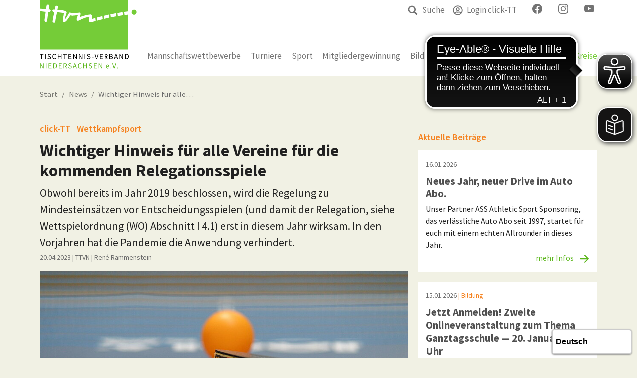

--- FILE ---
content_type: text/html; charset=utf-8
request_url: https://www.ttvn.de/news/wichtiger-hinweis-fuer-alle-vereine-fuer-die-kommenden-relegationsspiele-1/?frontend_editing_enabled=true&cHash=910741df250e3e21d99d52f4fa348276
body_size: 16806
content:
<!DOCTYPE html>
<html dir="ltr" lang="de-DE">
	<head> <meta charset="utf-8">
		<!--
	by mdlr
	This website is powered by TYPO3 - inspiring people to share!
	TYPO3 is a free open source Content Management Framework initially created by Kasper Skaarhoj and licensed under GNU/GPL.
	TYPO3 is copyright 1998-2026 of Kasper Skaarhoj. Extensions are copyright of their respective owners.
	Information and contribution at https://typo3.org/
-->
		<title>Wichtiger Hinweis für alle Vereine für die kommenden Relegationsspiele - Tischtennis-Verband Niedersachsen</title>
		 <meta http-equiv="x-ua-compatible" content="IE=edge">
		<meta name="description" content="Obwohl bereits im Jahr 2019 beschlossen, wird die Regelung zu Mindesteinsätzen vor Entscheidungsspielen (und damit der Relegation, siehe Wettspielordnung (WO) Abschnitt I 4.1) erst in diesem Jahr wirksam. In den Vorjahren hat die Pandemie die Anwendung verhindert.">
		<meta name="viewport" content="width=device-width, initial-scale=1, minimum-scale=1">
		<meta name="robots" content="index,follow"> <meta property="og:title" content="Wichtiger Hinweis für alle Vereine für die kommenden Relegationsspiele"> <meta property="og:type" content="article"> <meta property="og:url" content="https://www.ttvn.de/news/wichtiger-hinweis-fuer-alle-vereine-fuer-die-kommenden-relegationsspiele-1/?frontend_editing_enabled=true&amp;cHash=910741df250e3e21d99d52f4fa348276"> <meta property="og:image" content="https://www.ttvn.de/fileadmin/_processed_/6/1/csm_Ball___2_Schlaeger_88489170aa.jpg"> <meta property="og:image:width" content="1200"> <meta property="og:image:height" content="801"> <meta property="og:description" content="Obwohl bereits im Jahr 2019 beschlossen, wird die Regelung zu Mindesteinsätzen vor Entscheidungsspielen (und damit der Relegation, siehe Wettspielordnung (WO) Abschnitt I 4.1) erst in diesem Jahr wirksam. In den Vorjahren hat die Pandemie die Anwendung verhindert.">
		<meta name="twitter:card" content="summary">
		<meta name="apple-mobile-web-app-capable" content="no"> <link rel="stylesheet" type="text/css" href="/typo3temp/assets/bootstrappackage/fonts/0d078f55f00bc174a7d2b952880d9506e2c8f87941819029c1029920d12e1723/webfont.css?1768754894" media="all"> <link rel="stylesheet" type="text/css" href="/typo3temp/assets/compressed/merged-9d9b8f84c02ce1e9d24bcac9951d7a9a-e5f2801918c1130fc61b69a1f72dd513.css?1710853060" media="all"> <link rel="stylesheet" type="text/css" href="/typo3temp/assets/compressed/merged-4ef3f9967d1a080e0229f655ab04873f-8d8deb0cf96e21e64dd0bf0483125064.css?1742227459" media="all">
		<script>
/*<![CDATA[*/
/*_scriptCode*/
			/* decrypt helper function */
		function decryptCharcode(n,start,end,offset) {
			n = n + offset;
			if (offset > 0 && n > end) {
				n = start + (n - end - 1);
			} else if (offset < 0 && n < start) {
				n = end - (start - n - 1);
			}
			return String.fromCharCode(n);
		}
			/* decrypt string */
		function decryptString(enc,offset) {
			var dec = "";
			var len = enc.length;
			for(var i=0; i < len; i++) {
				var n = enc.charCodeAt(i);
				if (n >= 0x2B && n <= 0x3A) {
					dec += decryptCharcode(n,0x2B,0x3A,offset);	/* 0-9 . , - + / : */
				} else if (n >= 0x40 && n <= 0x5A) {
					dec += decryptCharcode(n,0x40,0x5A,offset);	/* A-Z @ */
				} else if (n >= 0x61 && n <= 0x7A) {
					dec += decryptCharcode(n,0x61,0x7A,offset);	/* a-z */
				} else {
					dec += enc.charAt(i);
				}
			}
			return dec;
		}
			/* decrypt spam-protected emails */
		function linkTo_UnCryptMailto(s) {
			location.href = decryptString(s,3);
		}
/*]]>*/
</script>
		 <link rel="apple-touch-icon" sizes="120x120" href="/apple-touch-icon.png"> <link rel="icon" type="image/png" sizes="32x32" href="/favicon-32x32.png"> <link rel="icon" type="image/png" sizes="16x16" href="/favicon-16x16.png"> <link rel="manifest" href="/site.webmanifest"> <link rel="mask-icon" href="/safari-pinned-tab.svg" color="#5bbad5">
		<meta name="msapplication-TileColor" content="#ffc40d">
		<meta name="theme-color" content="#ffffff">
		<script async src="https://cdn.eye-able.com/configs/ttvn.de.js"></script>
		<script async src="https://cdn.eye-able.com/public/js/eyeAble.js"></script>
		<script async src="https://translate-cdn.eye-able.com/eye-able-translate.js"></script>
		<link rel="alternate" type="application/rss+xml" title="RSS 2.0" href="/feed/rss.xml"> <link rel="canonical" href="https://www.ttvn.de/news/wichtiger-hinweis-fuer-alle-vereine-fuer-die-kommenden-relegationsspiele-1/?frontend_editing_enabled=true&amp;cHash=910741df250e3e21d99d52f4fa348276"> </head>
	<body id="p24" class="page-24 backendlayout-special_news layout-ttvn layout-default">
		<div id="top"></div>
		<div class="body-bg body-bg-top"><a class="visually-hidden visually-hidden-focusable" href="#page-content"><span>Zum Hauptinhalt springen</span></a>
			<header id="page-header" class="bp-page-header navbar navbar-mainnavigation navbar-default navbar-has-image navbar-top navbar-fixed-top">
				<div class="container"><a class="navbar-brand navbar-brand-image" title="Startseite TTVN" href="/index/?frontend_editing_enabled=true&amp;cHash=45cbdce5c782ceea04079819dc4df54e"><img class="navbar-brand-logo-normal" src="/fileadmin/Images/ttvn-logo-header-desktop.svg" alt="Tischtennis-Verband Niedersachsen" height="212" width="300"><img class="navbar-brand-logo-inverted" src="/fileadmin/Images/ttvn-logo-header-mobile.svg" alt="Tischtennis-Verband Niedersachsen" height="56" width="250"></a><ul class="navbar-nav" id="mainnavigation-meta"><li class="nav-item"><a href="/suche/?frontend_editing_enabled=true&amp;cHash=feb30469e7c85645f69c6ee089375989" id="nav-item-1334" class="nav-link"><span class="nav-link-icon"><svg xmlns="http://www.w3.org/2000/svg" fill="currentColor" width="20" height="20" viewBox="0 0 32 32" class="">
										<path d="M13.3 1c1.7 0 3.3.3 4.8 1 1.5.6 2.8 1.5 3.9 2.6s2 2.4 2.6 3.9c.6 1.5 1 3.1 1 4.8v.1c0 2.3-.6 4.5-1.9 6.5l6.9 6.8c.4.4.6.8.6 1.1 0 .3-.2.7-.6 1.1L29 30.5c-.4.3-.8.5-1.2.5-.3 0-.7-.2-1-.5L20 23.6c-2 1.3-4.2 1.9-6.5 1.9h-.1c-1.7 0-3.3-.3-4.8-1s-2.9-1.4-4-2.5-2-2.4-2.6-3.9c-.6-1.5-1-3.1-1-4.8 0-1.7.3-3.3 1-4.8s1.5-2.8 2.6-3.9S7 2.7 8.5 2s3.1-1 4.8-1zm0 4.3c-1.5 0-2.8.4-4 1.1S7 8 6.3 9.2s-1.1 2.6-1.1 4c0 1.5.4 2.8 1.1 4 .7 1.4 1.7 2.3 2.9 3.1 1.2.7 2.6 1.1 4 1.1s2.8-.4 4-1.1c1.2-.7 2.2-1.7 2.9-2.9.7-1.2 1.1-2.6 1.1-4 0-1.5-.4-2.8-1.1-4-.6-1.4-1.6-2.4-2.8-3.1s-2.6-1-4-1z"/></svg></span><span class="nav-link-text">Suche</span></a></li><li class="nav-item"><a href="https://ttvn.click-tt.de/cgi-bin/WebObjects/nuLigaTTDE.woa/wa/login?federation=TTVN&amp;region=DE" id="nav-item-64" class="nav-link"><span class="nav-link-icon"><svg xmlns="http://www.w3.org/2000/svg" aria-hidden="true" data-prefix="far" data-icon="user-circle" class="" role="img" viewBox="0 0 496 512" width="20" height="20">
											<path fill="currentColor" d="M248 104c-53 0-96 43-96 96s43 96 96 96 96-43 96-96-43-96-96-96zm0 144c-26.5 0-48-21.5-48-48s21.5-48 48-48 48 21.5 48 48-21.5 48-48 48zm0-240C111 8 0 119 0 256s111 248 248 248 248-111 248-248S385 8 248 8zm0 448c-49.7 0-95.1-18.3-130.1-48.4 14.9-23 40.4-38.6 69.6-39.5 20.8 6.4 40.6 9.6 60.5 9.6s39.7-3.1 60.5-9.6c29.2 1 54.7 16.5 69.6 39.5-35 30.1-80.4 48.4-130.1 48.4zm162.7-84.1c-24.4-31.4-62.1-51.9-105.1-51.9-10.2 0-26 9.6-57.6 9.6-31.5 0-47.4-9.6-57.6-9.6-42.9 0-80.6 20.5-105.1 51.9C61.9 339.2 48 299.2 48 256c0-110.3 89.7-200 200-200s200 89.7 200 200c0 43.2-13.9 83.2-37.3 115.9z"/></svg></span><span class="nav-link-text">Login click-TT</span></a></li><li class="nav-item"><a href="https://www.facebook.com/ttvn.de" id="nav-item-662" class="nav-link"><span class="nav-link-icon"><svg xmlns="http://www.w3.org/2000/svg" width="20" height="20" fill="currentColor" class="" viewBox="0 0 16 16">
												<path d="M16 8.049c0-4.446-3.582-8.05-8-8.05C3.58 0-.002 3.603-.002 8.05c0 4.017 2.926 7.347 6.75 7.951v-5.625h-2.03V8.05H6.75V6.275c0-2.017 1.195-3.131 3.022-3.131.876 0 1.791.157 1.791.157v1.98h-1.009c-.993 0-1.303.621-1.303 1.258v1.51h2.218l-.354 2.326H9.25V16c3.824-.604 6.75-3.934 6.75-7.951z"/></svg></span><span class="nav-link-text">facebook</span></a></li><li class="nav-item"><a href="https://www.instagram.com/tischtennis_verband_nds/" id="nav-item-663" class="nav-link"><span class="nav-link-icon"><svg xmlns="http://www.w3.org/2000/svg" width="20" height="20" fill="currentColor" class="" viewBox="0 0 16 16">
													<path d="M8 0C5.829 0 5.556.01 4.703.048 3.85.088 3.269.222 2.76.42a3.917 3.917 0 0 0-1.417.923A3.927 3.927 0 0 0 .42 2.76C.222 3.268.087 3.85.048 4.7.01 5.555 0 5.827 0 8.001c0 2.172.01 2.444.048 3.297.04.852.174 1.433.372 1.942.205.526.478.972.923 1.417.444.445.89.719 1.416.923.51.198 1.09.333 1.942.372C5.555 15.99 5.827 16 8 16s2.444-.01 3.298-.048c.851-.04 1.434-.174 1.943-.372a3.916 3.916 0 0 0 1.416-.923c.445-.445.718-.891.923-1.417.197-.509.332-1.09.372-1.942C15.99 10.445 16 10.173 16 8s-.01-2.445-.048-3.299c-.04-.851-.175-1.433-.372-1.941a3.926 3.926 0 0 0-.923-1.417A3.911 3.911 0 0 0 13.24.42c-.51-.198-1.092-.333-1.943-.372C10.443.01 10.172 0 7.998 0h.003zm-.717 1.442h.718c2.136 0 2.389.007 3.232.046.78.035 1.204.166 1.486.275.373.145.64.319.92.599.28.28.453.546.598.92.11.281.24.705.275 1.485.039.843.047 1.096.047 3.231s-.008 2.389-.047 3.232c-.035.78-.166 1.203-.275 1.485a2.47 2.47 0 0 1-.599.919c-.28.28-.546.453-.92.598-.28.11-.704.24-1.485.276-.843.038-1.096.047-3.232.047s-2.39-.009-3.233-.047c-.78-.036-1.203-.166-1.485-.276a2.478 2.478 0 0 1-.92-.598 2.48 2.48 0 0 1-.6-.92c-.109-.281-.24-.705-.275-1.485-.038-.843-.046-1.096-.046-3.233 0-2.136.008-2.388.046-3.231.036-.78.166-1.204.276-1.486.145-.373.319-.64.599-.92.28-.28.546-.453.92-.598.282-.11.705-.24 1.485-.276.738-.034 1.024-.044 2.515-.045v.002zm4.988 1.328a.96.96 0 1 0 0 1.92.96.96 0 0 0 0-1.92zm-4.27 1.122a4.109 4.109 0 1 0 0 8.217 4.109 4.109 0 0 0 0-8.217zm0 1.441a2.667 2.667 0 1 1 0 5.334 2.667 2.667 0 0 1 0-5.334z"/></svg></span><span class="nav-link-text">Instagram</span></a></li><li class="nav-item"><a href="https://www.youtube.com/channel/UC-2BQRoUwsEYQBTGxV7K7Xw" id="nav-item-664" class="nav-link"><span class="nav-link-icon"><svg xmlns="http://www.w3.org/2000/svg" width="20" height="20" fill="currentColor" class="" viewBox="0 0 16 16">
														<path d="M8.051 1.999h.089c.822.003 4.987.033 6.11.335a2.01 2.01 0 0 1 1.415 1.42c.101.38.172.883.22 1.402l.01.104.022.26.008.104c.065.914.073 1.77.074 1.957v.075c-.001.194-.01 1.108-.082 2.06l-.008.105-.009.104c-.05.572-.124 1.14-.235 1.558a2.007 2.007 0 0 1-1.415 1.42c-1.16.312-5.569.334-6.18.335h-.142c-.309 0-1.587-.006-2.927-.052l-.17-.006-.087-.004-.171-.007-.171-.007c-1.11-.049-2.167-.128-2.654-.26a2.007 2.007 0 0 1-1.415-1.419c-.111-.417-.185-.986-.235-1.558L.09 9.82l-.008-.104A31.4 31.4 0 0 1 0 7.68v-.123c.002-.215.01-.958.064-1.778l.007-.103.003-.052.008-.104.022-.26.01-.104c.048-.519.119-1.023.22-1.402a2.007 2.007 0 0 1 1.415-1.42c.487-.13 1.544-.21 2.654-.26l.17-.007.172-.006.086-.003.171-.007A99.788 99.788 0 0 1 7.858 2h.193zM6.4 5.209v4.818l4.157-2.408L6.4 5.209z"/></svg></span><span class="nav-link-text">youtube</span></a></li></ul><button class="navbar-toggler collapsed" type="button" data-toggle="collapse" data-bs-toggle="collapse" data-target="#mainnavigation" data-bs-target="#mainnavigation" aria-controls="mainnavigation" aria-expanded="false" aria-label="Navigation umschalten"><span class="navbar-toggler-icon"></span></button><nav id="mainnavigation" class="collapse navbar-collapse"><ul class="navbar-nav"><li id="nav-8" class="nav-item dropdown dropdown-hover "><a href="/liga/regelwerke/?frontend_editing_enabled=true&amp;cHash=344bd5f16fcc0f581ed8386d740cd92d" id="nav-item-8" class="nav-link dropdown-toggle" aria-haspopup="true" aria-expanded="false"><span class="nav-link-text">Mannschaftswettbewerbe</span></a><ul class="dropdown-menu" aria-labelledby="nav-item-8"><li>
															<h6 class="dropdown-header">Ligen</h6>
															<hr class="dropdown-divider"></li><li><a href="https://www.mytischtennis.de/click-tt/DTTB/25--26/ligen/DTTB_25--26" class="dropdown-item" target="_blank"><span class="dropdown-text">Bundesligen <svg xmlns="http://www.w3.org/2000/svg" width="12" height="12" viewBox="0 0 15 15" fill="none" class="">
																		<path d="M8.16667 0V1.66667H12.1583L5.325 8.5L6.5 9.675L13.3333 2.84167V6.83333H15V0H8.16667ZM13.3333 13.3333H1.66667V1.66667H5.5V0H1.66667C0.741666 0 0 0.75 0 1.66667V13.3333C0 14.25 0.75 15 1.66667 15H13.3333C14.25 15 15 14.25 15 13.3333V9.5H13.3333V13.3333Z" fill="currentColor"/></svg></span></a></li><li><a href="https://www.mytischtennis.de/click-tt/DTTB/25--26/ligen/DTTB_25--26/" class="dropdown-item" target="_blank"><span class="dropdown-text">Regional- und Oberligen <svg xmlns="http://www.w3.org/2000/svg" width="12" height="12" viewBox="0 0 15 15" fill="none" class="">
																			<path d="M8.16667 0V1.66667H12.1583L5.325 8.5L6.5 9.675L13.3333 2.84167V6.83333H15V0H8.16667ZM13.3333 13.3333H1.66667V1.66667H5.5V0H1.66667C0.741666 0 0 0.75 0 1.66667V13.3333C0 14.25 0.75 15 1.66667 15H13.3333C14.25 15 15 14.25 15 13.3333V9.5H13.3333V13.3333Z" fill="currentColor"/></svg></span></a></li><li><a href="https://www.mytischtennis.de/click-tt/TTVN/25--26/ligen/" class="dropdown-item" target="_blank"><span class="dropdown-text">TTVN-Ligenplan <svg xmlns="http://www.w3.org/2000/svg" width="12" height="12" viewBox="0 0 15 15" fill="none" class="">
																				<path d="M8.16667 0V1.66667H12.1583L5.325 8.5L6.5 9.675L13.3333 2.84167V6.83333H15V0H8.16667ZM13.3333 13.3333H1.66667V1.66667H5.5V0H1.66667C0.741666 0 0 0.75 0 1.66667V13.3333C0 14.25 0.75 15 1.66667 15H13.3333C14.25 15 15 14.25 15 13.3333V9.5H13.3333V13.3333Z" fill="currentColor"/></svg></span></a></li><li>
																		<h6 class="dropdown-header">Spielbetrieb</h6>
																		<hr class="dropdown-divider"></li><li><a href="https://www.ttvn.de/vereine/" class="dropdown-item" target="_blank"><span class="dropdown-text">Vereinssuche <svg xmlns="http://www.w3.org/2000/svg" width="12" height="12" viewBox="0 0 15 15" fill="none" class="">
																					<path d="M8.16667 0V1.66667H12.1583L5.325 8.5L6.5 9.675L13.3333 2.84167V6.83333H15V0H8.16667ZM13.3333 13.3333H1.66667V1.66667H5.5V0H1.66667C0.741666 0 0 0.75 0 1.66667V13.3333C0 14.25 0.75 15 1.66667 15H13.3333C14.25 15 15 14.25 15 13.3333V9.5H13.3333V13.3333Z" fill="currentColor"/></svg></span></a></li><li><a href="https://www.mytischtennis.de/click-tt/TTVN/wechselliste/" class="dropdown-item" target="_blank"><span class="dropdown-text">Wechselliste <svg xmlns="http://www.w3.org/2000/svg" width="12" height="12" viewBox="0 0 15 15" fill="none" class="">
																						<path d="M8.16667 0V1.66667H12.1583L5.325 8.5L6.5 9.675L13.3333 2.84167V6.83333H15V0H8.16667ZM13.3333 13.3333H1.66667V1.66667H5.5V0H1.66667C0.741666 0 0 0.75 0 1.66667V13.3333C0 14.25 0.75 15 1.66667 15H13.3333C14.25 15 15 14.25 15 13.3333V9.5H13.3333V13.3333Z" fill="currentColor"/></svg></span></a></li><li><a href="https://www.mytischtennis.de/click-tt/TTVN/wettkampfarchiv/" class="dropdown-item" target="_blank"><span class="dropdown-text">Wettkampfarchiv <svg xmlns="http://www.w3.org/2000/svg" width="12" height="12" viewBox="0 0 15 15" fill="none" class="">
																							<path d="M8.16667 0V1.66667H12.1583L5.325 8.5L6.5 9.675L13.3333 2.84167V6.83333H15V0H8.16667ZM13.3333 13.3333H1.66667V1.66667H5.5V0H1.66667C0.741666 0 0 0.75 0 1.66667V13.3333C0 14.25 0.75 15 1.66667 15H13.3333C14.25 15 15 14.25 15 13.3333V9.5H13.3333V13.3333Z" fill="currentColor"/></svg></span></a></li><li><a href="/liga/regelwerke/?frontend_editing_enabled=true&amp;cHash=344bd5f16fcc0f581ed8386d740cd92d" class="dropdown-item" ><span class="dropdown-text">Regelwerk </span></a></li><li><a href="/liga/altersklassen-2025-2026/?frontend_editing_enabled=true&amp;cHash=3b2893ae05553336d605dbf25b7ee45c" class="dropdown-item" ><span class="dropdown-text">Altersklassen 2025/2026 </span></a></li><li><a href="/verband/downloadcenter/anleitungen-arbeitshilfen/?frontend_editing_enabled=true&amp;cHash=dc836ed50f2ade9b4ca738d3e84c8cf6" class="dropdown-item" ><span class="dropdown-text">Arbeitshilfen </span></a></li></ul></li><li id="nav-9" class="nav-item dropdown dropdown-hover "><a href="/turniere/ttvn-race/?frontend_editing_enabled=true&amp;cHash=c1e1a5f327d4b3aaf4608556efac5949" id="nav-item-9" class="nav-link dropdown-toggle" aria-haspopup="true" aria-expanded="false"><span class="nav-link-text">Turniere</span></a><ul class="dropdown-menu" aria-labelledby="nav-item-9"><li><a href="https://www.tischtennis.de/turnierlizenz/einfuehrung-turnierlizenz.html" class="dropdown-item" ><span class="dropdown-text">Turnierlizenz <svg xmlns="http://www.w3.org/2000/svg" width="12" height="12" viewBox="0 0 15 15" fill="none" class="">
																								<path d="M8.16667 0V1.66667H12.1583L5.325 8.5L6.5 9.675L13.3333 2.84167V6.83333H15V0H8.16667ZM13.3333 13.3333H1.66667V1.66667H5.5V0H1.66667C0.741666 0 0 0.75 0 1.66667V13.3333C0 14.25 0.75 15 1.66667 15H13.3333C14.25 15 15 14.25 15 13.3333V9.5H13.3333V13.3333Z" fill="currentColor"/></svg></span></a></li><li>
																						<h6 class="dropdown-header">Kalender</h6>
																						<hr class="dropdown-divider"></li><li><a href="https://www.mytischtennis.de/click-tt/TTVN/turnierkalender/" class="dropdown-item" target="_blank"><span class="dropdown-text">Turnierkalender <svg xmlns="http://www.w3.org/2000/svg" width="12" height="12" viewBox="0 0 15 15" fill="none" class="">
																									<path d="M8.16667 0V1.66667H12.1583L5.325 8.5L6.5 9.675L13.3333 2.84167V6.83333H15V0H8.16667ZM13.3333 13.3333H1.66667V1.66667H5.5V0H1.66667C0.741666 0 0 0.75 0 1.66667V13.3333C0 14.25 0.75 15 1.66667 15H13.3333C14.25 15 15 14.25 15 13.3333V9.5H13.3333V13.3333Z" fill="currentColor"/></svg></span></a></li><li><a href="https://www.mytischtennis.de/click-tt/TTVN/mini-Meisterschaften/" class="dropdown-item" target="_blank"><span class="dropdown-text">mini-Meisterschaften <svg xmlns="http://www.w3.org/2000/svg" width="12" height="12" viewBox="0 0 15 15" fill="none" class="">
																										<path d="M8.16667 0V1.66667H12.1583L5.325 8.5L6.5 9.675L13.3333 2.84167V6.83333H15V0H8.16667ZM13.3333 13.3333H1.66667V1.66667H5.5V0H1.66667C0.741666 0 0 0.75 0 1.66667V13.3333C0 14.25 0.75 15 1.66667 15H13.3333C14.25 15 15 14.25 15 13.3333V9.5H13.3333V13.3333Z" fill="currentColor"/></svg></span></a></li><li>
																								<h6 class="dropdown-header">Turnierserien</h6>
																								<hr class="dropdown-divider"></li><li><a href="/turniere/ttvn-race/?frontend_editing_enabled=true&amp;cHash=c1e1a5f327d4b3aaf4608556efac5949" class="dropdown-item" ><span class="dropdown-text">TTVN-Race </span></a></li><li><a href="/turniere/ttvn-kids-race/?frontend_editing_enabled=true&amp;cHash=3979d2f29fefb75fef99c816bb434834" class="dropdown-item" ><span class="dropdown-text">TTVN-Kids-Race </span></a></li><li>
																								<h6 class="dropdown-header">Turniersoftware</h6>
																								<hr class="dropdown-divider"></li><li><a href="/turniere/mktt/?frontend_editing_enabled=true&amp;cHash=8438e8d6f336243d098dfd1e96ce1ff0" class="dropdown-item" ><span class="dropdown-text">MKTT </span></a></li><li><a href="/turniere/mktt-online/?frontend_editing_enabled=true&amp;cHash=59c00a6dc6450e7782039e09e6e79cba" class="dropdown-item" ><span class="dropdown-text">MKTT-Online Turnierergebnisse </span></a></li></ul></li><li id="nav-2" class="nav-item dropdown dropdown-hover "><a href="/sport/leistungssport/konzeption-leistungssport-im-ttvn/?frontend_editing_enabled=true&amp;cHash=f0d008a9a849eb59e55b69b24bf5b673" id="nav-item-2" class="nav-link dropdown-toggle" aria-haspopup="true" aria-expanded="false"><span class="nav-link-text">Sport</span></a><ul class="dropdown-menu" aria-labelledby="nav-item-2"><li><a href="/sport/leistungssport/konzeption-leistungssport-im-ttvn/?frontend_editing_enabled=true&amp;cHash=f0d008a9a849eb59e55b69b24bf5b673" class="dropdown-item" ><span class="dropdown-text">Leistungssport </span></a></li><li><a href="/sport/wettkampfsport/jahrgangsmeisterschaften-der-jugend-10-11-12/?frontend_editing_enabled=true&amp;cHash=2e0c6e5eef11e9c2f8960cce22c7b2c5" class="dropdown-item" ><span class="dropdown-text">Wettkampfsport </span></a></li><li><a href="/sport/breitensport/mini-meisterschaften/?frontend_editing_enabled=true&amp;cHash=2078512a2f0a0fcfcfb7aa149d736160" class="dropdown-item" ><span class="dropdown-text">Breitensport </span></a></li><li><a href="/sport/schulsport/grundschulen/default-51661c6b46/?frontend_editing_enabled=true&amp;cHash=c799bc8a77f276e118c09cf44fe134ab" class="dropdown-item" ><span class="dropdown-text">Schulsport </span></a></li><li><a href="/sport/gesundheitssport/?frontend_editing_enabled=true&amp;cHash=e7359df927c0a4cff4f40d516ce54cd9" class="dropdown-item" ><span class="dropdown-text">Gesundheitssport </span></a></li><li><a href="/sport/schiedsrichter/kontakt/?frontend_editing_enabled=true&amp;cHash=a2f39a81b95f4117446e2a6e80315bd4" class="dropdown-item" ><span class="dropdown-text">Schiedsrichter </span></a></li><li><a href="/sport/vereine/?frontend_editing_enabled=true&amp;cHash=d319faa02494ab70b093aea40a1132f0" class="dropdown-item" ><span class="dropdown-text">Vereine </span></a></li></ul></li><li id="nav-4" class="nav-item dropdown dropdown-hover "><a href="/mitgliedergewinnung/ttvn-schnuppermobil/?frontend_editing_enabled=true&amp;cHash=9ddd7cf11a4da0f3d40d0f0a28c973d0" id="nav-item-4" class="nav-link dropdown-toggle" aria-haspopup="true" aria-expanded="false"><span class="nav-link-text">Mitgliedergewinnung</span></a><ul class="dropdown-menu" aria-labelledby="nav-item-4"><li><a href="/mitgliedergewinnung/ttvn-schnuppermobil/?frontend_editing_enabled=true&amp;cHash=9ddd7cf11a4da0f3d40d0f0a28c973d0" class="dropdown-item" ><span class="dropdown-text">TTVN-Schnuppermobil </span></a></li><li><a href="/sport/schulsport/grundschulen/default-51661c6b46/?frontend_editing_enabled=true&amp;cHash=c799bc8a77f276e118c09cf44fe134ab" class="dropdown-item" ><span class="dropdown-text">Rundlauf-Team-Cup </span></a></li><li><a href="/mitgliedergewinnung/mini-athleten/?frontend_editing_enabled=true&amp;cHash=48befe68ccac4967027e26aad7058fe7" class="dropdown-item" ><span class="dropdown-text">Mini-Athleten </span></a></li><li><a href="/sport/breitensport/mini-meisterschaften/?frontend_editing_enabled=true&amp;cHash=2078512a2f0a0fcfcfb7aa149d736160" class="dropdown-item" ><span class="dropdown-text">mini-Meisterschaften </span></a></li><li><a href="/mitgliedergewinnung/schnupperkurs-schnupperpass/?frontend_editing_enabled=true&amp;cHash=147400df3a0c40b2ee26436eb8ea603b" class="dropdown-item" ><span class="dropdown-text">Schnupperkurs/Schnupperpass </span></a></li><li><a href="/mitgliedergewinnung/tt-sportabzeichen/?frontend_editing_enabled=true&amp;cHash=1fe0d05ca03ebb0c4c707b0a64fd935a" class="dropdown-item" ><span class="dropdown-text">Tischtennis-Sportabzeichen </span></a></li><li><a href="/sport/schulsport/spiel-mit/?frontend_editing_enabled=true&amp;cHash=1615248ca3d36706ef6a8e9b013a563c" class="dropdown-item" ><span class="dropdown-text">Tischtennis: Spiel mit! </span></a></li><li><a href="/mitgliedergewinnung/freizeittischtennis/?frontend_editing_enabled=true&amp;cHash=72a782fc4deee5f947748072bc4fdb61" class="dropdown-item" ><span class="dropdown-text">Frei.Zeit.Tischtennis </span></a></li><li><a href="/mitgliedergewinnung/freizeit-team-cup/?frontend_editing_enabled=true&amp;cHash=b23ec3b95b80df1fd2aa5556edd7d890" class="dropdown-item" ><span class="dropdown-text">Freizeit-Team-Cup </span></a></li></ul></li><li id="nav-3" class="nav-item dropdown dropdown-hover "><a href="/bildung/startter-ausbildung/?frontend_editing_enabled=true&amp;cHash=b2ab0b9fa175f1ef353c920e0b62930b" id="nav-item-3" class="nav-link dropdown-toggle" aria-haspopup="true" aria-expanded="false"><span class="nav-link-text">Bildung</span></a><ul class="dropdown-menu" aria-labelledby="nav-item-3"><li>
																								<h6 class="dropdown-header">C-Trainer</h6>
																								<hr class="dropdown-divider"></li><li><a href="/bildung/startter-ausbildung/?frontend_editing_enabled=true&amp;cHash=b2ab0b9fa175f1ef353c920e0b62930b" class="dropdown-item" ><span class="dropdown-text">STARTTER-Ausbildung </span></a></li><li><a href="/bildung/ausbildungsmodule-c-lizenz/?frontend_editing_enabled=true&amp;cHash=076080744fc1716c31024180c606b9f1" class="dropdown-item" ><span class="dropdown-text">C-Lizenz Ausbildungsmodule </span></a></li><li><a href="/bildung/c-pruefung/?frontend_editing_enabled=true&amp;cHash=3fcb0a6ad0e4b3aab0b1e44e3f8434e8" class="dropdown-item" ><span class="dropdown-text">C-Prüfung </span></a></li><li><a href="/bildung/c-trainerin-fortbildung/?frontend_editing_enabled=true&amp;cHash=24f7749b3008b68ced68d2da72744069" class="dropdown-item" ><span class="dropdown-text">C-Trainer Fortbildung </span></a></li><li>
																								<h6 class="dropdown-header">B- und A-Trainer</h6>
																								<hr class="dropdown-divider"></li><li><a href="/bildung/b-trainer/ausbildung/?frontend_editing_enabled=true&amp;cHash=612a3a38903a2e6da68e4948ebd8f612" class="dropdown-item" ><span class="dropdown-text">B-Trainer </span></a></li><li><a href="/bildung/p-trainer/ausbildung/?frontend_editing_enabled=true&amp;cHash=76ee53882220a26b977c80003d7bce12" class="dropdown-item" ><span class="dropdown-text">P-Trainer </span></a></li><li><a href="/bildung/a-trainer/?frontend_editing_enabled=true&amp;cHash=498f091b5d3e44fc90fa5637a09051e8" class="dropdown-item" ><span class="dropdown-text">A-Trainer </span></a></li><li>
																								<h6 class="dropdown-header">Mini-Athleten Trainer</h6>
																								<hr class="dropdown-divider"></li><li><a href="/bildung/default-8ed61a73cd/?frontend_editing_enabled=true&amp;cHash=59226790f46460d8b26c46cf135ede3d" class="dropdown-item" ><span class="dropdown-text">Mini-Athleten Trainerausbildung </span></a></li><li>
																								<h6 class="dropdown-header">Ganztag 2026</h6>
																								<hr class="dropdown-divider"></li><li><a href="/bildung/onlineveranstaltungen/?frontend_editing_enabled=true&amp;cHash=a8f0b2687c7d49e16be35ff3fdf6387f" class="dropdown-item" ><span class="dropdown-text">Onlineveranstaltungen </span></a></li><li>
																								<h6 class="dropdown-header">Vereins- und Trainerkongress</h6>
																								<hr class="dropdown-divider"></li><li><a href="/bildung/vereins-und-trainerkongress-2025/?frontend_editing_enabled=true&amp;cHash=714841963595cbcb507a91f0e69fea56" class="dropdown-item" ><span class="dropdown-text">Vereins- und Trainerkongress 2025 </span></a></li><li><a href="/bildung/highlights/?frontend_editing_enabled=true&amp;cHash=2bcda438d54410fa2707fd87c1c531a8" class="dropdown-item" ><span class="dropdown-text">Trailer VTK 2023 </span></a></li><li><a href="/bildung/bildergalerie-vereins-und-trainerkongress-2025/?frontend_editing_enabled=true&amp;cHash=829f47f0b95123bc550b6cea7eb54679" class="dropdown-item" ><span class="dropdown-text">Bildergalerie Vereins- und Trainerkongress 2025 </span></a></li><li>
																								<h6 class="dropdown-header">Ausbildungen zur Jugendarbeit</h6>
																								<hr class="dropdown-divider"></li><li><a href="/bildung/schulsportassistent/?frontend_editing_enabled=true&amp;cHash=5de7441ddec0bf4f93dfef6962f2f2d4" class="dropdown-item" ><span class="dropdown-text">Schulsportassistent </span></a></li><li><a href="/bildung/mittmischer/?frontend_editing_enabled=true&amp;cHash=98c3e283052ff559a98c50bb625398cc" class="dropdown-item" ><span class="dropdown-text">MiTTmischer </span></a></li><li><a href="/bildung/juleica/?frontend_editing_enabled=true&amp;cHash=cc026b7c98af9043d5e259f38673bc09" class="dropdown-item" ><span class="dropdown-text">Juleica </span></a></li><li><a href="/bildung/jugendprojektmanager/?frontend_editing_enabled=true&amp;cHash=64ad83b4a27ad921156c0d782febbc01" class="dropdown-item" ><span class="dropdown-text">Jugendprojektmanager </span></a></li><li><a href="/bildung/sommercamp/?frontend_editing_enabled=true&amp;cHash=f13af275f6618884862e77090e5a136d" class="dropdown-item" ><span class="dropdown-text">Sommercamp </span></a></li><li>
																								<h6 class="dropdown-header">WO-Coach</h6>
																								<hr class="dropdown-divider"></li><li><a href="/bildung/wo-coach-ausbildung/?frontend_editing_enabled=true&amp;cHash=91d38f299daac7b7da06637f60959109" class="dropdown-item" ><span class="dropdown-text">WO-Coach Ausbildung </span></a></li><li><a href="/bildung/wo-coach-fortbildung/?frontend_editing_enabled=true&amp;cHash=2495296fc6c26f140eacc30574d823f7" class="dropdown-item" ><span class="dropdown-text">WO-Coach Fortbildung </span></a></li><li>
																								<h6 class="dropdown-header">Schiedsrichter</h6>
																								<hr class="dropdown-divider"></li><li><a href="/bildung/vsr-ausbildung/?frontend_editing_enabled=true&amp;cHash=931e7410cbbd5776eff7f69207589137" class="dropdown-item" ><span class="dropdown-text">VSR-Ausbildung </span></a></li><li><a href="/bildung/vsr-fortbildung/?frontend_editing_enabled=true&amp;cHash=9529034700a2fd9065c4706b7769a1cb" class="dropdown-item" ><span class="dropdown-text">VSR-Fortbildung </span></a></li></ul></li><li id="nav-47" class="nav-item "><a href="/termine/?frontend_editing_enabled=true&amp;cHash=41d599111deb747b44c8a6a4590646bb" id="nav-item-47" class="nav-link" ><span class="nav-link-text">Termine</span></a></li><li id="nav-6" class="nav-item dropdown dropdown-hover "><a href="/verband/geschaeftsstelle-des-ttvn/?frontend_editing_enabled=true&amp;cHash=28d02f39d53036c1462a864aaef9db4b" id="nav-item-6" class="nav-link dropdown-toggle" aria-haspopup="true" aria-expanded="false"><span class="nav-link-text">Verband</span></a><ul class="dropdown-menu" aria-labelledby="nav-item-6"><li><a href="/verband/geschaeftsstelle-des-ttvn/?frontend_editing_enabled=true&amp;cHash=28d02f39d53036c1462a864aaef9db4b" class="dropdown-item" ><span class="dropdown-text">Geschäftsstelle des TTVN </span></a></li><li><a href="/verband/praesidium/?frontend_editing_enabled=true&amp;cHash=82e8cd29a2cd56a9baad9df547f3b4d2" class="dropdown-item" ><span class="dropdown-text">Präsidium </span></a></li><li><a href="/verband/ressorts/erwachsenensport/?frontend_editing_enabled=true&amp;cHash=65fd8b5e4dac52353385bea80e593ff5" class="dropdown-item" ><span class="dropdown-text">Ressorts </span></a></li><li><a href="/verband/juniorteam/?frontend_editing_enabled=true&amp;cHash=18f1106b6b55df0ccf302e0d490cd769" class="dropdown-item" ><span class="dropdown-text">TTVN-Juniorteam </span></a></li><li><a href="/verband/rechtsinstanzen/sportgericht/?frontend_editing_enabled=true&amp;cHash=badc7527b07d9b0fe1479178d5d07cfa" class="dropdown-item" ><span class="dropdown-text">Rechtsinstanzen </span></a></li><li><a href="/verband/fwd-im-sport/?frontend_editing_enabled=true&amp;cHash=837617fefa8688ef0542e95a76112cf0" class="dropdown-item" ><span class="dropdown-text">FWD im Sport </span></a></li><li><a href="/verband/downloadcenter/jahrbuchinhalte/?frontend_editing_enabled=true&amp;cHash=21f510df570665daf1885b135d170c6d" class="dropdown-item" ><span class="dropdown-text">Downloadcenter </span></a></li><li><a href="/verband/praevention-sexualisierter-gewalt/?frontend_editing_enabled=true&amp;cHash=a337d3de4b1d5eb6792d1a2125df2af3" class="dropdown-item" ><span class="dropdown-text">Prävention sexualisierter Gewalt </span></a></li><li><a href="/verband/newsletter/?frontend_editing_enabled=true&amp;cHash=356f95ff4fe22230ec37ce6aebbe1460" class="dropdown-item" ><span class="dropdown-text">Newsletter </span></a></li><li><a href="/verband/trainerboerse/?frontend_editing_enabled=true&amp;cHash=063b47c8dd7dc63d6ae5a518edc89b11" class="dropdown-item" ><span class="dropdown-text">Trainerbörse </span></a></li><li><a href="/verband/stellenausschreibungen/?frontend_editing_enabled=true&amp;cHash=889a97de7d27ce2ee0d757f64eafe8d0" class="dropdown-item" ><span class="dropdown-text">Stellenausschreibungen </span></a></li><li><a href="/mitgliedergewinnung/digitale-talentkarte/?frontend_editing_enabled=true&amp;cHash=af0f490fcf8d4956bb5c66cdbdbce400" class="dropdown-item" ><span class="dropdown-text">Digitale Talentkarte </span></a></li></ul></li><li id="nav-5" class="nav-item mega-menu-abstract dropdown dropdown-hover megamenu-5 "><a href="/bezirke-kreise/?frontend_editing_enabled=true&amp;cHash=24e5ecb8adcef2ce520498bfd6d717b3" id="nav-item-5" class="nav-link dropdown-toggle" ><span class="nav-link-text">Bezirke &amp; Kreise</span></a><ul class="dropdown-menu" aria-labelledby="nav-item-5"><li>
																								<div class="container">
																									<div class="mt-3 visually-hidden">
																										<h6 class="dropdown-header">Bezirke & Kreise</h6>
																									</div>
																									<div class="row">
																										<div class="col-lg-3"><a id="c210"></a>
																											<div class="frame-header">
																												<h2 class="element-header "><a href="/bv-braunschweig/?frontend_editing_enabled=true&amp;cHash=5d64b4f99c1a63f7b07f7d94b9add4f0"><span>Braunschweig</span></a></h2>
																											</div>
																											<ul><li><a href="/gifhorn-wolfsburg/?frontend_editing_enabled=true&amp;cHash=53c023ebea37b103e18a2af26a7f2c99" title="Gifhorn-Wolfsburg">Gifhorn-Wolfsburg </a></li><li><a href="/goslar/?frontend_editing_enabled=true&amp;cHash=bfdeb422d71342deab4771c6c793fb86" title="Goslar">Goslar </a></li><li><a href="https://www.ttkv-helmstedt.de/" target="_blank" title="Helmstedt">Helmstedt <i class="fas fa-external-link-square-alt fa-xs" aria-hidden="true"></i></a></li><li><a href="https://ttrv-braunschweig.de/index.html" target="_blank" title="Braunschweig">Braunschweig <i class="fas fa-external-link-square-alt fa-xs" aria-hidden="true"></i></a></li><li><a href="https://www.ttrv-suedniedersachsen.de/" target="_blank" title="Südniedersachsen">Südniedersachsen <i class="fas fa-external-link-square-alt fa-xs" aria-hidden="true"></i></a></li><li><a href="/peine/?frontend_editing_enabled=true&amp;cHash=e49674087c3ac2b1d496401fd18c7def" title="Peine">Peine </a></li></ul></div>
																										<div class="col-lg-3"><a id="c209"></a>
																											<div class="frame-header">
																												<h2 class="element-header "><a href="/bv-hannover/?frontend_editing_enabled=true&amp;cHash=c8bcbe0e9319fee5f19d2e5eff28d9b6"><span>Hannover</span></a></h2>
																											</div>
																											<ul><li><a href="https://ttkv-diepholz.de/de/" target="_blank" title="Diepholz">Diepholz <i class="fas fa-external-link-square-alt fa-xs" aria-hidden="true"></i></a></li><li><a href="/hameln-pyrmont/?frontend_editing_enabled=true&amp;cHash=f3a7cc28dc1ee59f1ae12d0f082c4cf7" title="Hameln-Pyrmont">Hameln-Pyrmont </a></li><li><a href="https://ttvrh.de/" target="_blank" title="Hannover">Hannover <i class="fas fa-external-link-square-alt fa-xs" aria-hidden="true"></i></a></li><li><a href="https://www.ttkv-hildesheim.de/" target="_blank" title="Hildesheim">Hildesheim <i class="fas fa-external-link-square-alt fa-xs" aria-hidden="true"></i></a></li><li><a href="/holzminden/?frontend_editing_enabled=true&amp;cHash=b264de15088e3197d251d480eaa68c17" title="Holzminden">Holzminden </a></li><li><a href="/nienburg/?frontend_editing_enabled=true&amp;cHash=235692d92893663b6b76f162bc9d7c81" title="Nienburg">Nienburg </a></li><li><a href="/schaumburg/?frontend_editing_enabled=true&amp;cHash=32112f9716963de78da95d91bb05b611" title="Schaumburg">Schaumburg </a></li></ul></div>
																										<div class="col-lg-3"><a id="c208"></a>
																											<div class="frame-header">
																												<h2 class="element-header "><a href="/bv-lueneburg/?frontend_editing_enabled=true&amp;cHash=07b01ef2afc95c063f8ff986f2bc9af5"><span>Lüneburg</span></a></h2>
																											</div>
																											<ul><li><a href="/celle/?frontend_editing_enabled=true&amp;cHash=23f835794466a16380372e90b5e2dc31" title="Celle">Celle </a></li><li><a href="/cuxhaven/?frontend_editing_enabled=true&amp;cHash=fdb1825cc3d70c454dcb58522cde4427" title="Cuxhaven">Cuxhaven </a></li><li><a href="/harburg-land/?frontend_editing_enabled=true&amp;cHash=1e28faf888b99bc375e9a018ddbaa56d" title="Harburg-Land">Harburg-Land </a></li><li><a href="/lueneburg/?frontend_editing_enabled=true&amp;cHash=f5102a7d1c044f55d932f18bfb9f28fb" title="Lüneburg">Lüneburg </a></li><li><a href="/osterholz/?frontend_editing_enabled=true&amp;cHash=3af3cea5e8fde71175ecb807de7f92de" title="Osterholz">Osterholz </a></li><li><a href="/rotenburg-wuemme/?frontend_editing_enabled=true&amp;cHash=412c4dfd52f70c4fc66af2c12b70f88b" title="Rotenburg-Wümme">Rotenburg-Wümme </a></li><li><a href="/heidekreis/?frontend_editing_enabled=true&amp;cHash=508441443728c002b64930c3459f74d7" title="Heidekreis">Heidekreis </a></li><li><a href="/stade/?frontend_editing_enabled=true&amp;cHash=2c74fd49afeb132ddddb7f25528808db" title="Stade">Stade </a></li><li><a href="/uelzen-wendland/?frontend_editing_enabled=true&amp;cHash=9d3c484433eed82742e75e8de022ba38" title="Uelzen-Wendland">Uelzen-Wendland </a></li><li><a href="/verden/?frontend_editing_enabled=true&amp;cHash=ab63ca1e881b4e1acf43a0d7f9a8acd7" title="Verden">Verden </a></li></ul></div>
																										<div class="col-lg-3"><a id="c207"></a>
																											<div class="frame-header">
																												<h2 class="element-header "><a href="/bv-weser-ems/?frontend_editing_enabled=true&amp;cHash=51cd318ab1f52af3d5c4752804de09a4"><span>Weser-Ems</span></a></h2>
																											</div>
																											<ul><li><a href="https://ttkv-ammerland.de/" target="_blank" title="Ammerland">Ammerland <i class="fas fa-external-link-square-alt fa-xs" aria-hidden="true"></i></a></li><li><a href="/aurich-wittmund/?frontend_editing_enabled=true&amp;cHash=810e36554e06cc1cd8040b634cb42e3c" title="Aurich/Wittmund">Aurich/Wittmund </a></li><li><a href="/cloppenburg/?frontend_editing_enabled=true&amp;cHash=328725b2073e4945f7eb80db95572793" title="Cloppenburg">Cloppenburg </a></li><li><a href="/delmenhorst-oldenburg-land/?frontend_editing_enabled=true&amp;cHash=79bd78c0a2415f68dde942f7be771f5a" title="Delmenhorst/Oldenburg-Land">Delmenhorst/Oldenburg-Land </a></li><li><a href="https://www.ttkv-emden.de/" target="_blank" title="Emden">Emden <i class="fas fa-external-link-square-alt fa-xs" aria-hidden="true"></i></a></li><li><a href="http://ttrvev.de/" target="_blank" title="Ems-Vechte">Ems-Vechte <i class="fas fa-external-link-square-alt fa-xs" aria-hidden="true"></i></a></li><li><a href="/friesland-wilhelmshaven/?frontend_editing_enabled=true&amp;cHash=d09e1089d42b57ac1dbbf289d76618d5" title="Friesland/Wilhelmshaven">Friesland/Wilhelmshaven </a></li><li><a href="/leer/?frontend_editing_enabled=true&amp;cHash=ebe442aca14f32f81f3315739f4fa302" title="Leer">Leer </a></li><li><a href="/oldenburg-stadt/?frontend_editing_enabled=true&amp;cHash=1cc48e80df37a31154da3e7722260bbe" title="Oldenburg-Stadt">Oldenburg-Stadt </a></li><li><a href="/osnabrueck-land/?frontend_editing_enabled=true&amp;cHash=fa18d4c2e94f266fe1cd251d12b5a60f" title="Osnabrück-Land">Osnabrück-Land </a></li><li><a href="/osnabrueck-stadt/?frontend_editing_enabled=true&amp;cHash=1261428b63a33068cd2980c4cbe209a3" title="Osnabrück-Stadt">Osnabrück-Stadt </a></li><li><a href="/vechta/?frontend_editing_enabled=true&amp;cHash=c67b41798eab323e8dd679e8efd51c40" title="Vechta">Vechta </a></li><li><a href="/wesermarsch/?frontend_editing_enabled=true&amp;cHash=adf31b087806ee3ba9b4808cedc3c72f" title="Wesermarsch">Wesermarsch </a></li></ul></div>
																									</div>
																								</div>
																							</li></ul></li><li id="nav-1334" class="nav-item d-block d-lg-none"><a href="/suche/?frontend_editing_enabled=true&amp;cHash=feb30469e7c85645f69c6ee089375989" id="nav-item-1334" class="nav-link"><span class="nav-link-icon"><svg xmlns="http://www.w3.org/2000/svg" fill="currentColor" width="20" height="20" viewBox="0 0 32 32" class="">
																									<path d="M13.3 1c1.7 0 3.3.3 4.8 1 1.5.6 2.8 1.5 3.9 2.6s2 2.4 2.6 3.9c.6 1.5 1 3.1 1 4.8v.1c0 2.3-.6 4.5-1.9 6.5l6.9 6.8c.4.4.6.8.6 1.1 0 .3-.2.7-.6 1.1L29 30.5c-.4.3-.8.5-1.2.5-.3 0-.7-.2-1-.5L20 23.6c-2 1.3-4.2 1.9-6.5 1.9h-.1c-1.7 0-3.3-.3-4.8-1s-2.9-1.4-4-2.5-2-2.4-2.6-3.9c-.6-1.5-1-3.1-1-4.8 0-1.7.3-3.3 1-4.8s1.5-2.8 2.6-3.9S7 2.7 8.5 2s3.1-1 4.8-1zm0 4.3c-1.5 0-2.8.4-4 1.1S7 8 6.3 9.2s-1.1 2.6-1.1 4c0 1.5.4 2.8 1.1 4 .7 1.4 1.7 2.3 2.9 3.1 1.2.7 2.6 1.1 4 1.1s2.8-.4 4-1.1c1.2-.7 2.2-1.7 2.9-2.9.7-1.2 1.1-2.6 1.1-4 0-1.5-.4-2.8-1.1-4-.6-1.4-1.6-2.4-2.8-3.1s-2.6-1-4-1z"/></svg></span><span class="nav-link-text">Suche</span></a></li><li id="nav-64" class="nav-item d-block d-lg-none"><a href="https://ttvn.click-tt.de/cgi-bin/WebObjects/nuLigaTTDE.woa/wa/login?federation=TTVN&amp;region=DE" id="nav-item-64" class="nav-link"><span class="nav-link-icon"><svg xmlns="http://www.w3.org/2000/svg" aria-hidden="true" data-prefix="far" data-icon="user-circle" class="" role="img" viewBox="0 0 496 512" width="20" height="20">
																										<path fill="currentColor" d="M248 104c-53 0-96 43-96 96s43 96 96 96 96-43 96-96-43-96-96-96zm0 144c-26.5 0-48-21.5-48-48s21.5-48 48-48 48 21.5 48 48-21.5 48-48 48zm0-240C111 8 0 119 0 256s111 248 248 248 248-111 248-248S385 8 248 8zm0 448c-49.7 0-95.1-18.3-130.1-48.4 14.9-23 40.4-38.6 69.6-39.5 20.8 6.4 40.6 9.6 60.5 9.6s39.7-3.1 60.5-9.6c29.2 1 54.7 16.5 69.6 39.5-35 30.1-80.4 48.4-130.1 48.4zm162.7-84.1c-24.4-31.4-62.1-51.9-105.1-51.9-10.2 0-26 9.6-57.6 9.6-31.5 0-47.4-9.6-57.6-9.6-42.9 0-80.6 20.5-105.1 51.9C61.9 339.2 48 299.2 48 256c0-110.3 89.7-200 200-200s200 89.7 200 200c0 43.2-13.9 83.2-37.3 115.9z"/></svg></span><span class="nav-link-text">Login click-TT</span></a></li><li id="nav-662" class="nav-item d-block d-lg-none"><a href="https://www.facebook.com/ttvn.de" id="nav-item-662" class="nav-link"><span class="nav-link-icon"><svg xmlns="http://www.w3.org/2000/svg" width="20" height="20" fill="currentColor" class="" viewBox="0 0 16 16">
																											<path d="M16 8.049c0-4.446-3.582-8.05-8-8.05C3.58 0-.002 3.603-.002 8.05c0 4.017 2.926 7.347 6.75 7.951v-5.625h-2.03V8.05H6.75V6.275c0-2.017 1.195-3.131 3.022-3.131.876 0 1.791.157 1.791.157v1.98h-1.009c-.993 0-1.303.621-1.303 1.258v1.51h2.218l-.354 2.326H9.25V16c3.824-.604 6.75-3.934 6.75-7.951z"/></svg></span><span class="nav-link-text">facebook</span></a></li><li id="nav-663" class="nav-item d-block d-lg-none"><a href="https://www.instagram.com/tischtennis_verband_nds/" id="nav-item-663" class="nav-link"><span class="nav-link-icon"><svg xmlns="http://www.w3.org/2000/svg" width="20" height="20" fill="currentColor" class="" viewBox="0 0 16 16">
																												<path d="M8 0C5.829 0 5.556.01 4.703.048 3.85.088 3.269.222 2.76.42a3.917 3.917 0 0 0-1.417.923A3.927 3.927 0 0 0 .42 2.76C.222 3.268.087 3.85.048 4.7.01 5.555 0 5.827 0 8.001c0 2.172.01 2.444.048 3.297.04.852.174 1.433.372 1.942.205.526.478.972.923 1.417.444.445.89.719 1.416.923.51.198 1.09.333 1.942.372C5.555 15.99 5.827 16 8 16s2.444-.01 3.298-.048c.851-.04 1.434-.174 1.943-.372a3.916 3.916 0 0 0 1.416-.923c.445-.445.718-.891.923-1.417.197-.509.332-1.09.372-1.942C15.99 10.445 16 10.173 16 8s-.01-2.445-.048-3.299c-.04-.851-.175-1.433-.372-1.941a3.926 3.926 0 0 0-.923-1.417A3.911 3.911 0 0 0 13.24.42c-.51-.198-1.092-.333-1.943-.372C10.443.01 10.172 0 7.998 0h.003zm-.717 1.442h.718c2.136 0 2.389.007 3.232.046.78.035 1.204.166 1.486.275.373.145.64.319.92.599.28.28.453.546.598.92.11.281.24.705.275 1.485.039.843.047 1.096.047 3.231s-.008 2.389-.047 3.232c-.035.78-.166 1.203-.275 1.485a2.47 2.47 0 0 1-.599.919c-.28.28-.546.453-.92.598-.28.11-.704.24-1.485.276-.843.038-1.096.047-3.232.047s-2.39-.009-3.233-.047c-.78-.036-1.203-.166-1.485-.276a2.478 2.478 0 0 1-.92-.598 2.48 2.48 0 0 1-.6-.92c-.109-.281-.24-.705-.275-1.485-.038-.843-.046-1.096-.046-3.233 0-2.136.008-2.388.046-3.231.036-.78.166-1.204.276-1.486.145-.373.319-.64.599-.92.28-.28.546-.453.92-.598.282-.11.705-.24 1.485-.276.738-.034 1.024-.044 2.515-.045v.002zm4.988 1.328a.96.96 0 1 0 0 1.92.96.96 0 0 0 0-1.92zm-4.27 1.122a4.109 4.109 0 1 0 0 8.217 4.109 4.109 0 0 0 0-8.217zm0 1.441a2.667 2.667 0 1 1 0 5.334 2.667 2.667 0 0 1 0-5.334z"/></svg></span><span class="nav-link-text">Instagram</span></a></li><li id="nav-664" class="nav-item d-block d-lg-none"><a href="https://www.youtube.com/channel/UC-2BQRoUwsEYQBTGxV7K7Xw" id="nav-item-664" class="nav-link"><span class="nav-link-icon"><svg xmlns="http://www.w3.org/2000/svg" width="20" height="20" fill="currentColor" class="" viewBox="0 0 16 16">
																													<path d="M8.051 1.999h.089c.822.003 4.987.033 6.11.335a2.01 2.01 0 0 1 1.415 1.42c.101.38.172.883.22 1.402l.01.104.022.26.008.104c.065.914.073 1.77.074 1.957v.075c-.001.194-.01 1.108-.082 2.06l-.008.105-.009.104c-.05.572-.124 1.14-.235 1.558a2.007 2.007 0 0 1-1.415 1.42c-1.16.312-5.569.334-6.18.335h-.142c-.309 0-1.587-.006-2.927-.052l-.17-.006-.087-.004-.171-.007-.171-.007c-1.11-.049-2.167-.128-2.654-.26a2.007 2.007 0 0 1-1.415-1.419c-.111-.417-.185-.986-.235-1.558L.09 9.82l-.008-.104A31.4 31.4 0 0 1 0 7.68v-.123c.002-.215.01-.958.064-1.778l.007-.103.003-.052.008-.104.022-.26.01-.104c.048-.519.119-1.023.22-1.402a2.007 2.007 0 0 1 1.415-1.42c.487-.13 1.544-.21 2.654-.26l.17-.007.172-.006.086-.003.171-.007A99.788 99.788 0 0 1 7.858 2h.193zM6.4 5.209v4.818l4.157-2.408L6.4 5.209z"/></svg></span><span class="nav-link-text">youtube</span></a></li></ul></nav></div>
																						</header>
																						<div class="breadcrumb-section">
																							<div class="container"><nav aria-label="breadcrumb"><ol class="breadcrumb"><li class="breadcrumb-item "><a title="ttvn.de" href="/index/?frontend_editing_enabled=true&amp;cHash=45cbdce5c782ceea04079819dc4df54e">Start</a></li><li class="breadcrumb-item "><a title="News" href="/news/?frontend_editing_enabled=true&amp;cHash=910741df250e3e21d99d52f4fa348276">News</a></li><li class="breadcrumb-item active">Wichtiger Hinweis für alle&hellip;</li></ol></nav></div>
																						</div>
																						<div id="page-content" class="bp-page-content main-section easySpeech-ok">
																							<!--TYPO3SEARCH_begin-->
																							<easy-speech position="fixed" right="10px" top="30%" width="70px" height="70px" z-index="9999" rightm="10px" topm="60%" widthm="55px" heightm="55px"></easy-speech><translation-select id="translation-select" langs="en-US,fr,uk,ru,tr,ar,ku,fa,de,bg,cs,da,es,el,it,hr,hu,nl,no,pl,pt,ro,sv"></translation-select>
																							<div class="container">
																								<div class="row">
																									<div class="col-md-8"><a id="c10"></a>
																										<div class="news news-single">
																											<div class="article" itemscope="itemscope" itemtype="http://schema.org/Article"><article class="article detail" itemscope="itemscope" itemtype="http://schema.org/Article">
																													<div class="news-header">
																														<p class="categorylist element-header"><span class="">click-TT</span> &nbsp; <span class="">Wettkampfsport</span> &nbsp; </p>
																														<h1><span itemprop="headline">Wichtiger Hinweis für alle Vereine für die kommenden Relegationsspiele</span></h1>
																													</div>
																													<div class="news-block">
																														<p itemprop="description" class="news-description"> Obwohl bereits im Jahr 2019 beschlossen, wird die Regelung zu Mindesteinsätzen vor Entscheidungsspielen (und damit der Relegation, siehe Wettspielordnung (WO) Abschnitt I 4.1) erst in diesem Jahr wirksam. In den Vorjahren hat die Pandemie die Anwendung verhindert. </p>
																														<p><small class="text-muted"><time datetime="2023-04-20"> 20.04.2023 <meta itemprop="datePublished" content="2023-04-20"></time></small><small class="text-muted"> | TTVN </small><small class="text-muted" itemprop="author" itemscope="itemscope" itemtype="http://schema.org/Person"> | <span itemprop="name">René Rammenstein</span></small></p>
																													</div>
																													<div class="row">
																														<div class="col-md-12">
																															<div class="news-img news-img-teaser"><figure class="image"><a class="lightbox" title="_" rel="lightbox-group" href="/fileadmin/_processed_/6/1/csm_Ball___2_Schlaeger_3eb2053451.jpg" data-lightbox-width="1500" data-lightbox-height="1000" data-lightbox-caption=""><img src="/fileadmin/_processed_/6/1/csm_Ball___2_Schlaeger_3ea19a679a.jpg" width="860" height="484" alt=""></a><figcaption class="caption"><small>©TTVN </small></figcaption></figure></div>
																															<div class="news-text-wrap" itemprop="articleBody">
																																<p><strong>Hier die Eckpunkte der Regelung:</strong></p>
																																<ul class="list-normal"><li>Einsatzberechtigt bei einem Entscheidungsspiel im Nachgang zur Hauptrunde sind nur Spieler, die in der Rückrunde an mindestens drei Mannschaftskämpfen im Einzel teilgenommen haben</li><li>Die Regelung gilt nur für Mannschaften der Damen und Herren, allerdings auf allen Ebenen (auch auf Bezirks- und Kreisebene).</li><li>Die Regelung gilt nicht für Spieler der untersten Mannschaft.</li></ul>
																																<p><strong>Achtung:</strong> Die einzige Mannschaft einer Altersklasse gilt hier nicht als unterste! D.h. wenn ein Verein z.B. nur eine Herrenmannschaft besitzt, dann kommt hier ebenfalls die Regelung zur Anwendung!</p>
																																<ul class="list-normal"><li>Die geforderten drei Einsätze beziehen sich auf die jeweilige Meldung&nbsp;(Ersatzgestellungen werden dabei mitgezählt). Drei Einsätze bei den Damen oder drei Einsätze bei den Herren reichen, um bei Entscheidungsspielen einsatzberechtigt zu sein. Damen haben demnach eine Möglichkeit mehr, die Einsatzberechtigung für Entscheidungsspiele zu erhalten. Die Addition von Einsätzen bei Damen und Herren reicht ausdrücklich nicht.</li></ul>
																																<p>Ein Spieler, der bei Entscheidungsspielen mitwirkt, ohne die erforderlichen Mindesteinsätze vorweisen zu können, gilt als nicht einsatzberechtigt. Der betreffende Mannschaftskampf ist gemäß WO E 3.2 zu werten.</p>
																																<p>Wir bitten eindringlich, diese Bestimmung zu beachten, damit es nicht im Nachgang zu "unschönen Überraschungen" kommt.</p>
																															</div>
																															<div class="news-related-wrap"></div>
																														</div>
																														<div class="col-md-12">
																															<div class="row"></div>
																														</div>
																													</div>
																												</article>
																												<div class="row">
																													<div class="col-sm-12"></div>
																												</div>
																											</div>
																										</div>
																									</div>
																									<div class="col-md-4">
																										<div id="c20" class="frame frame-size-default frame-default frame-type-list frame-layout-default frame-background-none frame-no-backgroundimage frame-space-before-none frame-space-after-none">
																											<div class="frame-group-container">
																												<div class="frame-group-inner">
																													<div class="frame-container frame-container-default">
																														<div class="frame-inner">
																															<div class="frame-header">
																																<h2 class="element-header "><span>Aktuelle Beiträge</span></h2>
																															</div>
																															<div class="news-list-view news-card-text"><article class="article-item articletype-0" itemscope="itemscope" itemtype="http://schema.org/Article">
																																	<div class="card">
																																		<div class="card-body">
																																			<div class="mb-2 mt-1"><small class="text-muted"><time datetime="2026-01-16"> 16.01.2026 <meta itemprop="datePublished" content="2026-01-16"></time></small><small class="text-muted"></small></div>
																																			<h3 itemprop="headline" class="card-title"><a class="stretched-link" href="/news/neues-jahr-neuer-drive-im-auto-abo/?frontend_editing_enabled=true&amp;cHash=910741df250e3e21d99d52f4fa348276"><span itemprop="headline">Neues Jahr, neuer Drive im Auto Abo. </span></a></h3>
																																			<p itemprop="description">Unser Partner ASS Athletic Sport Sponsoring, das verlässliche Auto Abo seit 1997, startet für euch mit einem echten Allrounder in dieses Jahr. <br /></p>
																																		</div>
																																		<div class="card-footer"><a class="card-link" href="/news/neues-jahr-neuer-drive-im-auto-abo/?frontend_editing_enabled=true&amp;cHash=910741df250e3e21d99d52f4fa348276"> mehr Infos <svg xmlns="http://www.w3.org/2000/svg" width="36" height="36" fill="currentColor" class="bi bi-arrow-right-short" viewBox="0 0 16 16">
																																					<path fill-rule="evenodd" d="M4 8a.5.5 0 0 1 .5-.5h5.793L8.146 5.354a.5.5 0 1 1 .708-.708l3 3a.5.5 0 0 1 0 .708l-3 3a.5.5 0 0 1-.708-.708L10.293 8.5H4.5A.5.5 0 0 1 4 8z"/></svg></a></div>
																																		</div>
																																	</article><article class="article-item articletype-0" itemscope="itemscope" itemtype="http://schema.org/Article">
																																		<div class="card">
																																			<div class="card-body">
																																				<div class="mb-2 mt-1"><small class="text-muted"><time datetime="2026-01-15"> 15.01.2026 <meta itemprop="datePublished" content="2026-01-15"></time></small><small class="text-muted"></small><small class="text-secondary"> | Bildung</small></div>
																																				<h3 itemprop="headline" class="card-title"><a class="stretched-link" href="/news/jetzt-anmelden-onlineveranstaltung-zum-thema-ganztagsschule-1/?frontend_editing_enabled=true&amp;cHash=910741df250e3e21d99d52f4fa348276"><span itemprop="headline">Jetzt Anmelden! Zweite Onlineveranstaltung zum Thema Ganztagsschule — 20. Januar, 18:00 Uhr</span></a></h3>
																																				<p itemprop="description">Der bundesweite Rechtsanspruch auf Ganztagsbetreuung für Grundschulkinder gilt ab dem Schuljahr 2026/27 — auch Tischtennisvereine sind betroffen. Nach der ersten&hellip;</p>
																																			</div>
																																			<div class="card-footer"><a class="card-link" href="/news/jetzt-anmelden-onlineveranstaltung-zum-thema-ganztagsschule-1/?frontend_editing_enabled=true&amp;cHash=910741df250e3e21d99d52f4fa348276"> mehr Infos <svg xmlns="http://www.w3.org/2000/svg" width="36" height="36" fill="currentColor" class="bi bi-arrow-right-short" viewBox="0 0 16 16">
																																						<path fill-rule="evenodd" d="M4 8a.5.5 0 0 1 .5-.5h5.793L8.146 5.354a.5.5 0 1 1 .708-.708l3 3a.5.5 0 0 1 0 .708l-3 3a.5.5 0 0 1-.708-.708L10.293 8.5H4.5A.5.5 0 0 1 4 8z"/></svg></a></div>
																																			</div>
																																		</article><article class="article-item articletype-0" itemscope="itemscope" itemtype="http://schema.org/Article">
																																			<div class="card">
																																				<div class="card-body">
																																					<div class="mb-2 mt-1"><small class="text-muted"><time datetime="2026-01-13"> 13.01.2026 <meta itemprop="datePublished" content="2026-01-13"></time></small><small class="text-muted"></small></div>
																																					<h3 itemprop="headline" class="card-title"><a class="stretched-link" href="/news/dttb-talent-team-cup-platz-fuenf-und-sechs-fuer-ttvn-mannschaften-schneesturm-getrotzt-und-team-gefuehl-gestaerkt/?frontend_editing_enabled=true&amp;cHash=910741df250e3e21d99d52f4fa348276"><span itemprop="headline">DTTB Talent Team Cup: Platz fünf und sechs für TTVN-Mannschaften, Schneesturm getrotzt und Team-Gefühl gestärkt!</span></a></h3>
																																					<p itemprop="description">Gut präsentiert hat sich Niedersachsens Nachwuchs beim Talent Team Cup im rheinland-pfälzischen Nassau - am und auch neben dem Tisch: Die Mädchen 13 kamen in der Endabrechnung&hellip;</p>
																																				</div>
																																				<div class="card-footer"><a class="card-link" href="/news/dttb-talent-team-cup-platz-fuenf-und-sechs-fuer-ttvn-mannschaften-schneesturm-getrotzt-und-team-gefuehl-gestaerkt/?frontend_editing_enabled=true&amp;cHash=910741df250e3e21d99d52f4fa348276"> mehr Infos <svg xmlns="http://www.w3.org/2000/svg" width="36" height="36" fill="currentColor" class="bi bi-arrow-right-short" viewBox="0 0 16 16">
																																							<path fill-rule="evenodd" d="M4 8a.5.5 0 0 1 .5-.5h5.793L8.146 5.354a.5.5 0 1 1 .708-.708l3 3a.5.5 0 0 1 0 .708l-3 3a.5.5 0 0 1-.708-.708L10.293 8.5H4.5A.5.5 0 0 1 4 8z"/></svg></a></div>
																																				</div>
																																			</article></div>
																																	</div>
																																</div>
																															</div>
																														</div>
																													</div>
																												</div>
																											</div>
																											<div class="row mb-5">
																												<div class="col-md-8"><hr class="mt-5"><a id="c19"></a>
																													<div class="news-category">
																														<header class="frame-header">
																															<h2 class="element-header "><span>Newsarchiv</span></h2>
																														</header>
																														<div class="card">
																															<div class="card-body"><a class="btn btn-sm btn-primary active" href="/news/?frontend_editing_enabled=true&amp;cHash=910741df250e3e21d99d52f4fa348276">Alle Rubriken</a><a class="btn btn-sm btn-primary" href="/news/?frontend_editing_enabled=true&amp;tx_news_pi1%5BoverwriteDemand%5D%5Bcategories%5D=22&amp;cHash=1b7be1ab7445d9fe0999e877fcd8d608">Verbandsinfos </a><a class="btn btn-sm btn-primary" href="/news/?frontend_editing_enabled=true&amp;tx_news_pi1%5BoverwriteDemand%5D%5Bcategories%5D=21&amp;cHash=f083e4144d1576206f758a9b8ec40acc">Mitgliedergewinnung </a><a class="btn btn-sm btn-primary" href="/news/?frontend_editing_enabled=true&amp;tx_news_pi1%5BoverwriteDemand%5D%5Bcategories%5D=20&amp;cHash=0c48155da7ba723b9dd05f28986f0cfe">Bildung </a><a class="btn btn-sm btn-primary" href="/news/?frontend_editing_enabled=true&amp;tx_news_pi1%5BoverwriteDemand%5D%5Bcategories%5D=19&amp;cHash=44480ebf36aa0914a95f7a1c871a27c9">Schulsport </a><a class="btn btn-sm btn-primary" href="/news/?frontend_editing_enabled=true&amp;tx_news_pi1%5BoverwriteDemand%5D%5Bcategories%5D=5&amp;cHash=5d6fcc179041c3517e6ce0ae896cba06">click-TT </a><a class="btn btn-sm btn-primary" href="/news/?frontend_editing_enabled=true&amp;tx_news_pi1%5BoverwriteDemand%5D%5Bcategories%5D=3&amp;cHash=f51c118a5616960bc3d148369fb5d811">Turnierserien </a><a class="btn btn-sm btn-primary" href="/news/?frontend_editing_enabled=true&amp;tx_news_pi1%5BoverwriteDemand%5D%5Bcategories%5D=2&amp;cHash=6999ad5bb2fd2c4909f70255cd57b648">Wettkampfsport </a><a class="btn btn-sm btn-primary" href="/news/?frontend_editing_enabled=true&amp;tx_news_pi1%5BoverwriteDemand%5D%5Bcategories%5D=1&amp;cHash=b44b3b85cda648c7ca57704ef94525cb">Leistungssport </a></div>
																														</div>
																													</div>
																												</div>
																											</div>
																										</div>
																										<!--TYPO3SEARCH_end-->
																									</div>
																									<footer id="page-footer" class="bp-page-footer">
																										<div class="section footer-section footer-section-content">
																											<div class="container">
																												<div class="section-row">
																													<div class="section-column footer-section-content-column footer-section-content-column-left">
																														<div id="c2" class="frame frame-size-default frame-default frame-type-text frame-layout-default frame-background-none frame-no-backgroundimage frame-space-before-none frame-space-after-none">
																															<div class="frame-group-container">
																																<div class="frame-group-inner">
																																	<div class="frame-container frame-container-default">
																																		<div class="frame-inner">
																																			<div class="frame-header">
																																				<h3 class="element-header "><span>Kontakt</span></h3>
																																			</div>
																																			<p><strong>Tischtennis-Verband Niedersachsen e.V.</strong><br> Ferdinand-Wilhelm-Fricke Weg 10<br> 30169 Hannover<br><a href="tel:+49511981940">Tel. +49-511-98194-0</a><br><a href="javascript:linkTo_UnCryptMailto(%27jxfiql7fkclXqqsk%2Bab%27);">info<i>@</i>ttvn.de</a></p>
																																		</div>
																																	</div>
																																</div>
																															</div>
																														</div>
																													</div>
																													<div class="section-column footer-section-content-column footer-section-content-column-middle">
																														<div id="c4" class="frame frame-size-default frame-default frame-type-text frame-layout-default frame-background-none frame-no-backgroundimage frame-space-before-none frame-space-after-none">
																															<div class="frame-group-container">
																																<div class="frame-group-inner">
																																	<div class="frame-container frame-container-default">
																																		<div class="frame-inner">
																																			<div class="frame-header">
																																				<h3 class="element-header "><span>Öffnungszeiten</span></h3>
																																			</div>
																																			<div class="table-responsive">
																																				<table class="table"><tbody><tr><td>Montag, Dienstag und&nbsp;Donnerstag:</td><td>&nbsp; 9:00 – 12:00 Uhr<br> 13:00 – 16:00 Uhr</td></tr><tr><td>
																																								<p>Mittwoch:<br> Freitag:</p>
																																							</td><td>
																																								<p>13:00 – 16:00 Uhr<br> &nbsp; 9:00 – 12:00 Uhr</p>
																																							</td></tr><tr><td>&nbsp;</td><td>&nbsp;</td></tr></tbody></table>
																																			</div>
																																			<p>&nbsp;</p>
																																		</div>
																																	</div>
																																</div>
																															</div>
																														</div>
																													</div>
																													<div class="section-column footer-section-content-column footer-section-content-column-right">
																														<div id="c401" class="frame frame-size-default frame-default frame-type-text frame-layout-default frame-background-none frame-no-backgroundimage frame-space-before-none frame-space-after-none">
																															<div class="frame-group-container">
																																<div class="frame-group-inner">
																																	<div class="frame-container frame-container-default">
																																		<div class="frame-inner">
																																			<div class="frame-header">
																																				<h2 class="element-header "><span>Bleib immer am Ball!</span></h2>
																																			</div>
																																			<p>Trage dich in unseren Newsletter ein. Wir informieren dich, wenn es was Neues gibt.</p>
																																			<p><a href="/verband/newsletter/?frontend_editing_enabled=true&amp;cHash=356f95ff4fe22230ec37ce6aebbe1460" class="btn btn-outline-primary">Newsletter abonnieren</a></p>
																																		</div>
																																	</div>
																																</div>
																															</div>
																														</div>
																													</div>
																												</div>
																											</div>
																										</div>
																										<div class="section footer-section footer-section-meta">
																											<div class="container">
																												<div class="row">
																													<div class="col-md-4 order-md-last">
																														<div class="footer-sociallinks">
																															<div class="sociallinks"><ul class="sociallinks-list"><li class="sociallinks-item sociallinks-item-facebook" title="Facebook"><a class="sociallinks-link sociallinks-link-facebook" href="https://www.facebook.com/ttvn.de" rel="noopener" target="_blank"><span class="sociallinks-link-icon bootstrappackageicon bootstrappackageicon-facebook"></span><span class="sociallinks-link-label">Facebook</span></a></li><li class="sociallinks-item sociallinks-item-instagram" title="Instagram"><a class="sociallinks-link sociallinks-link-instagram" href="https://www.instagram.com/tischtennis_verband_nds/" rel="noopener" target="_blank"><span class="sociallinks-link-icon bootstrappackageicon bootstrappackageicon-instagram"></span><span class="sociallinks-link-label">Instagram</span></a></li><li class="sociallinks-item sociallinks-item-youtube" title="YouTube"><a class="sociallinks-link sociallinks-link-youtube" href="https://www.youtube.com/channel/UC-2BQRoUwsEYQBTGxV7K7Xw" rel="noopener" target="_blank"><span class="sociallinks-link-icon bootstrappackageicon bootstrappackageicon-youtube"></span><span class="sociallinks-link-label">YouTube</span></a></li></ul></div>
																														</div>
																													</div>
																													<div class="col-md-8 order-md-first">
																														<div class="footer-slogan">
																															<p><img src="/fileadmin/Images/Slogan_TTVN_orange.svg" width="154" height="76" alt=""></p>
																														</div>
																													</div>
																												</div>
																												<hr>
																												<div class="row">
																													<div class="col-md-6">
																														<div class="footer-copyright">
																															<p>©2026 Tischtennis-Verband Niedersachsen e.V.</p>
																														</div>
																													</div>
																													<div class="col-md-6">
																														<div class="footer-meta"><ul id="meta_menu" class="meta-menu"><li><a href="/verband/geschaeftsstelle-des-ttvn/?frontend_editing_enabled=true&amp;cHash=28d02f39d53036c1462a864aaef9db4b" title="Kontakt"><span>Kontakt</span></a></li><li><a href="/impressum/?frontend_editing_enabled=true&amp;cHash=eb014cd451167b496f44454d0f9bc0cb" title="Impressum"><span>Impressum</span></a></li><li><a href="/datenschutz/?frontend_editing_enabled=true&amp;cHash=667e11c277ab5665dae82bb46b30385e" title="Datenschutz"><span>Datenschutz</span></a></li><li><a href="/footer/erklaerung-zur-barrierefreiheit/?frontend_editing_enabled=true&amp;cHash=cfad82a7271a64c41705c4dbb597b217" title="Barrierefreiheit"><span>Barrierefreiheit</span></a></li><li><a href="/haftung/?frontend_editing_enabled=true&amp;cHash=fe36480351966bef5c2578b40d5c8be5" title="Haftung"><span>Haftung</span></a></li></ul></div>
																													</div>
																												</div>
																											</div>
																										</div>
																									</footer><a class="scroll-top" title="Nach oben rollen" href="#top"><span class="scroll-top-icon"></span></a></div>
																								<script src="/typo3temp/assets/compressed/merged-ec6781616c7016eca4a7e5241f1c76a6-54eb04cc39e98ab089783d02daec88c4.js?1710853060"></script>
																								<script src="/typo3temp/assets/compressed/merged-992ee79ed16584df0760ec013bb2b92f-6aa8dc1bdd526b8353e3dfba2770750d.js?1656091343"></script>
																								 </body>
																							 </html>

--- FILE ---
content_type: application/javascript
request_url: https://cdn.eye-able.com/configs/ttvn.de.js
body_size: -170
content:
var eyeAble_pluginConfig = {"mainIconAlt":2,"license":{"ttvn.de":"7c4f43e61894f02deplknjan7"}}